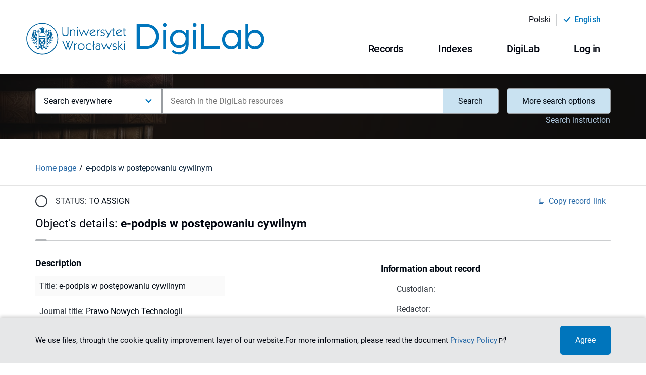

--- FILE ---
content_type: image/svg+xml
request_url: https://digilab.uwr.edu.pl/_next/static/media/copy-icon.2b4759e9.svg
body_size: 554
content:
<svg width="11" height="12" viewBox="0 0 11 12" fill="none" xmlns="http://www.w3.org/2000/svg">
<path d="M1.5665 12C1.3265 12 1.1165 11.91 0.936504 11.73C0.756504 11.55 0.666504 11.34 0.666504 11.1V2.055H1.5665V11.1H8.6765V12H1.5665ZM3.3665 10.2C3.1265 10.2 2.9165 10.11 2.7365 9.93C2.5565 9.75 2.4665 9.54 2.4665 9.3V0.9C2.4665 0.66 2.5565 0.45 2.7365 0.27C2.9165 0.09 3.1265 0 3.3665 0H9.9665C10.2065 0 10.4165 0.09 10.5965 0.27C10.7765 0.45 10.8665 0.66 10.8665 0.9V9.3C10.8665 9.54 10.7765 9.75 10.5965 9.93C10.4165 10.11 10.2065 10.2 9.9665 10.2H3.3665ZM3.3665 9.3H9.9665V0.9H3.3665V9.3ZM3.3665 9.3V0.9V9.3Z" fill="#2467A6"/>
</svg>
